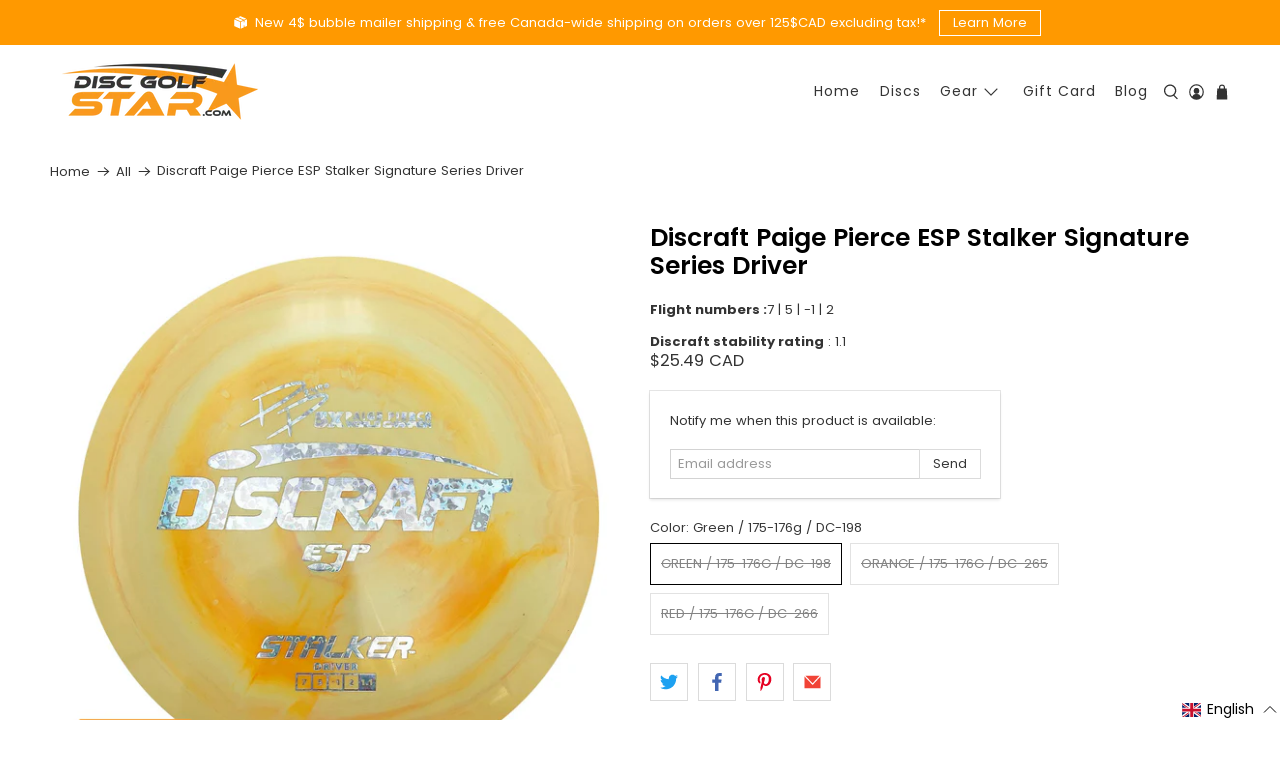

--- FILE ---
content_type: text/javascript; charset=utf-8
request_url: https://discgolfstar.com/products/discraft-esp-stalker-driver.js
body_size: 742
content:
{"id":8015458173168,"title":"Discraft Paige Pierce ESP Stalker Signature Series Driver","handle":"discraft-esp-stalker-driver","description":"\u003cp\u003e\u003cstrong\u003eFlight numbers : \u003c\/strong\u003e7 | 5 | -1 | 2\u003c\/p\u003e\n\u003cp\u003e\u003cstrong\u003eDiscraft stability rating\u003c\/strong\u003e : 1.1\u003c\/p\u003e\n\u003c!-- split --\u003e\n\u003ch2\u003eESP Paige Pierce Stalker Signature Series Stalker driver by Discraft.\u003c\/h2\u003e\n\u003cp\u003eThe Stalkers is a balanced driver that is easy to turn straight down the fairways with lots of glide for added distance!\u003c\/p\u003e","published_at":"2022-06-30T09:26:15-04:00","created_at":"2022-06-29T15:50:26-04:00","vendor":"Discraft","type":"Discs","tags":["disc golf","Discraft","Discs","ESP","Fade 2","Fairway Driver","Glide 5","Green","Orange","prix régulier","Red","Speed 7","Turn -1"],"price":2549,"price_min":2549,"price_max":2549,"available":false,"price_varies":false,"compare_at_price":2549,"compare_at_price_min":2549,"compare_at_price_max":2549,"compare_at_price_varies":false,"variants":[{"id":43134522261744,"title":"Green \/ 175-176g \/ DC-198","option1":"Green \/ 175-176g \/ DC-198","option2":null,"option3":null,"sku":"DC-198","requires_shipping":true,"taxable":true,"featured_image":null,"available":false,"name":"Discraft Paige Pierce ESP Stalker Signature Series Driver - Green \/ 175-176g \/ DC-198","public_title":"Green \/ 175-176g \/ DC-198","options":["Green \/ 175-176g \/ DC-198"],"price":2549,"weight":175,"compare_at_price":2549,"inventory_management":"shopify","barcode":"","quantity_rule":{"min":1,"max":null,"increment":1},"quantity_price_breaks":[],"requires_selling_plan":false,"selling_plan_allocations":[]},{"id":43409727914224,"title":"Orange \/ 175-176g \/ DC-265","option1":"Orange \/ 175-176g \/ DC-265","option2":null,"option3":null,"sku":"DC-265","requires_shipping":true,"taxable":true,"featured_image":null,"available":false,"name":"Discraft Paige Pierce ESP Stalker Signature Series Driver - Orange \/ 175-176g \/ DC-265","public_title":"Orange \/ 175-176g \/ DC-265","options":["Orange \/ 175-176g \/ DC-265"],"price":2549,"weight":175,"compare_at_price":2549,"inventory_management":"shopify","barcode":"","quantity_rule":{"min":1,"max":null,"increment":1},"quantity_price_breaks":[],"requires_selling_plan":false,"selling_plan_allocations":[]},{"id":43409727946992,"title":"Red \/ 175-176g \/ DC-266","option1":"Red \/ 175-176g \/ DC-266","option2":null,"option3":null,"sku":"DC-266","requires_shipping":true,"taxable":true,"featured_image":null,"available":false,"name":"Discraft Paige Pierce ESP Stalker Signature Series Driver - Red \/ 175-176g \/ DC-266","public_title":"Red \/ 175-176g \/ DC-266","options":["Red \/ 175-176g \/ DC-266"],"price":2549,"weight":175,"compare_at_price":2549,"inventory_management":"shopify","barcode":"","quantity_rule":{"min":1,"max":null,"increment":1},"quantity_price_breaks":[],"requires_selling_plan":false,"selling_plan_allocations":[]}],"images":["\/\/cdn.shopify.com\/s\/files\/1\/0607\/3044\/1968\/files\/Discraft_Discraft_Paige_Pierce_ESP_Stalker_Signature_Series_Driver_b4572b2f124e7890dbae302b9adad075.jpg?v=1766527144","\/\/cdn.shopify.com\/s\/files\/1\/0607\/3044\/1968\/files\/Discraft_Discraft_Paige_Pierce_ESP_Stalker_Signature_Series_Driver_9d3a31b48dca7197408ad555b2647cc7.jpg?v=1766527143","\/\/cdn.shopify.com\/s\/files\/1\/0607\/3044\/1968\/files\/Discraft_Discraft_Paige_Pierce_ESP_Stalker_Signature_Series_Driver_b667d14725364540399e08adf633f260.jpg?v=1766527143"],"featured_image":"\/\/cdn.shopify.com\/s\/files\/1\/0607\/3044\/1968\/files\/Discraft_Discraft_Paige_Pierce_ESP_Stalker_Signature_Series_Driver_b4572b2f124e7890dbae302b9adad075.jpg?v=1766527144","options":[{"name":"Color","position":1,"values":["Green \/ 175-176g \/ DC-198","Orange \/ 175-176g \/ DC-265","Red \/ 175-176g \/ DC-266"]}],"url":"\/products\/discraft-esp-stalker-driver","media":[{"alt":"Discraft Discraft Paige Pierce ESP Stalker Signature Series Driver","id":42984461205744,"position":1,"preview_image":{"aspect_ratio":1.0,"height":2048,"width":2048,"src":"https:\/\/cdn.shopify.com\/s\/files\/1\/0607\/3044\/1968\/files\/Discraft_Discraft_Paige_Pierce_ESP_Stalker_Signature_Series_Driver_b4572b2f124e7890dbae302b9adad075.jpg?v=1766527144"},"aspect_ratio":1.0,"height":2048,"media_type":"image","src":"https:\/\/cdn.shopify.com\/s\/files\/1\/0607\/3044\/1968\/files\/Discraft_Discraft_Paige_Pierce_ESP_Stalker_Signature_Series_Driver_b4572b2f124e7890dbae302b9adad075.jpg?v=1766527144","width":2048},{"alt":"Discraft Discraft Paige Pierce ESP Stalker Signature Series Driver","id":42984461238512,"position":2,"preview_image":{"aspect_ratio":1.0,"height":2048,"width":2048,"src":"https:\/\/cdn.shopify.com\/s\/files\/1\/0607\/3044\/1968\/files\/Discraft_Discraft_Paige_Pierce_ESP_Stalker_Signature_Series_Driver_9d3a31b48dca7197408ad555b2647cc7.jpg?v=1766527143"},"aspect_ratio":1.0,"height":2048,"media_type":"image","src":"https:\/\/cdn.shopify.com\/s\/files\/1\/0607\/3044\/1968\/files\/Discraft_Discraft_Paige_Pierce_ESP_Stalker_Signature_Series_Driver_9d3a31b48dca7197408ad555b2647cc7.jpg?v=1766527143","width":2048},{"alt":"Discraft Discraft Paige Pierce ESP Stalker Signature Series Driver","id":42984461271280,"position":3,"preview_image":{"aspect_ratio":1.0,"height":2048,"width":2048,"src":"https:\/\/cdn.shopify.com\/s\/files\/1\/0607\/3044\/1968\/files\/Discraft_Discraft_Paige_Pierce_ESP_Stalker_Signature_Series_Driver_b667d14725364540399e08adf633f260.jpg?v=1766527143"},"aspect_ratio":1.0,"height":2048,"media_type":"image","src":"https:\/\/cdn.shopify.com\/s\/files\/1\/0607\/3044\/1968\/files\/Discraft_Discraft_Paige_Pierce_ESP_Stalker_Signature_Series_Driver_b667d14725364540399e08adf633f260.jpg?v=1766527143","width":2048}],"requires_selling_plan":false,"selling_plan_groups":[]}